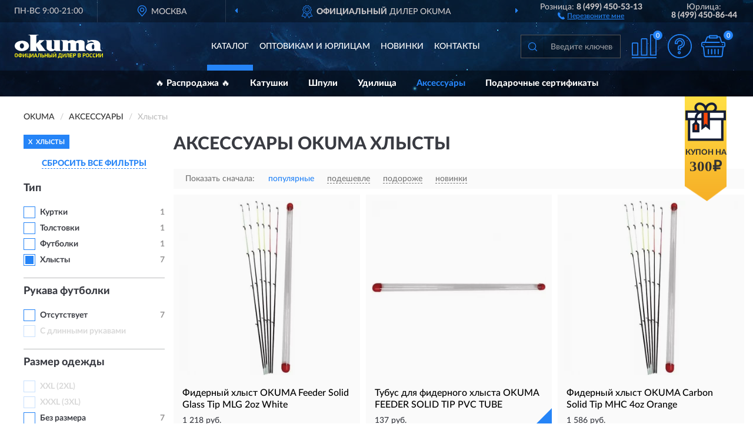

--- FILE ---
content_type: text/html; charset=utf-8
request_url: https://okuma-store.ru/aksessuary/hlysty/
body_size: 8698
content:
<!DOCTYPE html>
<html dir="ltr" lang="ru">
<head>
<meta charset="UTF-8" />
<meta name="viewport" content="width=device-width, initial-scale=1, shrink-to-fit=no" />
<base href="https://okuma-store.ru/" />
<link rel="preload" href="catalog/view/fonts/Lato-Medium.woff2" as="font" type="font/woff2" crossorigin="anonymous" />
<link rel="preload" href="catalog/view/fonts/Lato-Heavy.woff2" as="font" type="font/woff2" crossorigin="anonymous" />
<link rel="preload" href="catalog/view/fonts/Lato-Bold.woff2" as="font" type="font/woff2" crossorigin="anonymous" />
<link rel="preload" href="catalog/view/fonts/font-awesome/fonts/fontawesome-webfont.woff2" as="font" type="font/woff2" crossorigin="anonymous" />
<link rel="preload" href="catalog/view/javascript/jquery/jquery.min.js" as="script" type="text/javascript" />
<link rel="preload" href="catalog/view/theme/coloring/assets/bootstrap/css/bootstrap.min.css" as="style" type="text/css" />
<link rel="preload" href="catalog/view/theme/coloring/stylesheet/style.css?ver=68" as="style" type="text/css" />
<title>Аксессуары OKUMA Хлысты. Официальный Сайт OKUMA в России.</title>
<meta name="description" content="Купить ✅ аксессуары OKUMA (OKUMA) Хлысты ❤️ по низкой цене можно на ❗ Официальном Сайте OKUMA с доставкой ✈️ по всей России." /><meta name="yandex-verification" content="c78c7d1459a21da0" /><meta http-equiv="X-UA-Compatible" content="IE=edge">
<link rel="apple-touch-icon" sizes="76x76" href="favicon-76x76.png" />
<link rel="apple-touch-icon" sizes="192x192" href="favicon-192x192.png" />
<link rel="icon" type="image/png" sizes="192x192" href="favicon-192x192.png" />
<meta name="msapplication-config" content="browserconfig.xml" />
<meta name="theme-color" content="#FFFFFF" />
<link href="https://okuma-store.ru/aksessuary/hlysty/" rel="canonical" />
<script src="catalog/view/javascript/jquery/jquery.min.js"></script>
<link href="catalog/view/theme/coloring/assets/bootstrap/css/bootstrap.min.css" rel="stylesheet" type="text/css" />
<link href="catalog/view/theme/coloring/stylesheet/style.css?ver=68" rel="stylesheet" type="text/css" />
<link href="catalog/view/theme/coloring/stylesheet/acupon.css?ver=68" type="text/css" rel="stylesheet" media="screen" />
</head>
<body class="product-category category-4">
<header class="nobg">
		<div class="top-menu-bgr-box msk">
		<div class="container">
			<div class="row">
				<div class="working_time col-xs-6 col-sm-3 col-md-3 col-lg-2 text-center">
					<div class="rezim">ПН-ВС 9:00-21:00</div>
				</div>
				<div class="current-city-holder col-xs-6 col-sm-3 col-md-3 col-lg-2 text-center">
					<button type="button" class="btn btn-link current-city"><i></i><span>Москва</span></button>
					<div class="check-city-block">
						<p class="title">Ваш город - <span>Москва</span></p>
						<div class="check-city-button-holder">
							<button class="btn yes-button">Да</button>
							<button class="btn no-button" data-toggle="modal" data-target="#userCity">Выбрать другой город</button>
						</div>
						<p class="check-city-notification">От выбраного города зависят сроки доставки</p>
					</div>	
				</div>
				<div class="top-advantage col-xs-12 text-center msk">
					<div class="advantage" id="advantage_carousel">
						<div class="advantage-block"><span><b>Официальный</b> дилер Okuma</span></div>
						<div class="advantage-block"><span><b>Доставим</b> по всей России</span></div>						<div class="advantage-block"><span>Бренд родом <b>из Тайваня</b></span></div>					</div>
				</div>
								<div class="header_address col-lg-3 text-center">
					<div class="address">м. Таганская, ул. Большие Каменщики,<br>д. 6, стр. 1<div class="findus"><a href="https://okuma-store.ru/contacts"><i></i><span>Как нас найти</span></a></div></div>
				</div>
				<div class="header_phone fl_phone col-xs-6 col-sm-3 col-md-3 col-lg-2 text-center">
					<div class="tel">Розница: <b>8 (499) 450-53-13</b></div>
					<div class="call"><a role="button" class="callme"><i></i><span>Перезвоните мне</span></a></div>
				</div>
				<div class="header_phone ul_phone col-xs-6 col-sm-3 col-md-3 col-lg-2 text-center">
					<div class="tel">Юрлица: <b>8 (499) 450-86-44</b></div>
				</div>
							</div>
		</div>
	</div>
			<div class="header-bgr-box nobg">
		<div class="container">
									<div class="row">
				<div class="logo-block col-md-3 col-sm-12 col-xs-12">
					<div id="logo">
					  					  							<a href="https://okuma-store.ru/"><img src="/image/catalog/logo.svg" width="150" height="42" title="Okuma-Store.ru" alt="Okuma-Store.ru" class="img-responsive" /></a>
											  					</div>
				</div>
				<div class="catalog-block col-md-5 col-xs-12 text-center">
					<div class="catalog-line text-center">
						<div class="catalog-item text-center">
							<a role="button" onclick="getcatalog();" class="catalog-url">Каталог</a>
						</div>
						<div class="catalog-item text-center">
							<a href="https://okuma-store.ru/contacts-opt" class="opt-url">Оптовикам и юрлицам</a>						</div>
						<div class="catalog-item text-center">
													<a href="https://okuma-store.ru/novinki" class="novinki-url">Новинки</a>												</div>
						<div class="catalog-item text-center">
							<a href="https://okuma-store.ru/contacts" class="contacts-url">Контакты</a>						</div>
					</div>
				</div>
				<div class="cart-block col-md-2 col-sm-4 col-xs-5 text-center">
					<div class="row">
						<div class="cart-item compare-icon col-xs-4">
							<a rel="nofollow" href="https://okuma-store.ru/compare-products/" class="mcompare"><span id="mcompare-total" class="compare-qty">0</span></a>
						</div>
						<div class="cart-item help-icon col-xs-4">
							<a role="button" class="mhelp dropdown-toggle" data-toggle="dropdown"><span style="font-size:0">Справка</span></a>
							<ul class="help-icon-menu dropdown-menu">
								<li><a href="https://okuma-store.ru/dostavka"><i class="fa fa-circle"></i> Доставка</a></li>
								<li><a href="https://okuma-store.ru/oplata"><i class="fa fa-circle"></i> Оплата</a></li>
								<li><a href="https://okuma-store.ru/vozvrat"><i class="fa fa-circle"></i> Возврат</a></li>
							</ul>
						</div>
						<div class="cart-item cart-icon col-xs-4">
							<a rel="nofollow" href="/simplecheckout/" class="mcart"><span id="mcart-total" class="cart-qty">0</span></a>
						</div>
					</div>
				</div>
				<div class="search-block col-md-2 col-sm-8 col-xs-7"><div id="search" class="input-group">
	<span class="input-group-btn"><button type="button" class="btn" id="search-button"><span style="display:block;font-size:0">Поиск</span></button></span>
	<input type="text" name="search" value="" placeholder="Введите ключевое слово" class="form-control" />
</div></div>
			</div>
					</div>
	</div>
			<div class="menu-top-box">
		<div class="container">
			<div id="menu-list-top">
											<div class="menu-item">
					<a href="https://okuma-store.ru/rasprodazha/">🔥 Распродажа 🔥</a>				</div>
								<div class="menu-item">
					<a href="https://okuma-store.ru/katushki/">Катушки</a>				</div>
								<div class="menu-item">
					<a href="https://okuma-store.ru/shpuli/">Шпули</a>				</div>
								<div class="menu-item">
					<a href="https://okuma-store.ru/udilischa/">Удилища</a>				</div>
								<div class="menu-item">
					<a href="https://okuma-store.ru/aksessuary/" class="active">Аксессуары</a>				</div>
								<div class="menu-item">
					<a href="https://okuma-store.ru/podarochnye-sertifikaty/">Подарочные сертификаты</a>				</div>
										</div>
						<div class="acupon-block"><!--noindex-->
				<div class="acupon-pic"></div>
				<div class="acupon-info"><div class="acupon-text">Купон на</div><div class="acupon-summ">300₽</div></div><!--/noindex-->
			</div>
					</div>
    </div>
	</header>
<div class="hidden" id="mapdata" data-lat="55.76" data-lon="37.64"></div>
<div class="hidden" id="mapcity" data-text="Москва" data-kladr="7700000000000" data-zip="115172" data-fias="0c5b2444-70a0-4932-980c-b4dc0d3f02b5"></div>
<div class="hidden" id="userip" data-text="18.227.81.66" data-recook="0"></div>
<div class="container category-page">
  <div class="row">
	<div class="breadcrumb-line col-sm-12">
		<ul class="breadcrumb" itemscope="" itemtype="http://schema.org/BreadcrumbList">
											<li itemscope="" itemprop="itemListElement" itemtype="http://schema.org/ListItem"><a itemprop="item" href="https://okuma-store.ru/"><span itemprop="name">OKUMA</span></a><meta itemprop="position" content="1" /></li>
														<li itemscope="" itemprop="itemListElement" itemtype="http://schema.org/ListItem"><a itemprop="item" href="https://okuma-store.ru/aksessuary/"><span itemprop="name">Аксессуары</span></a><meta itemprop="position" content="2" /></li>
														<li itemscope="" itemprop="itemListElement" itemtype="http://schema.org/ListItem" class="active"><span itemprop="name">Хлысты</span><link itemprop="item" href="https://okuma-store.ru/aksessuary/hlysty/" /><meta itemprop="position" content="3" /></li>
							</ul>
	</div>
		<div id="column-left" class="col-md-3 col-sm-4 hidden-xs">
    <div id="panel-filterpro0" class="panel-filterpro">
	<div class="panel panel-default">
		<div class="panel-heading">
						<div class="filterons">
																																												<div class="filteron-item" data-text="fi_1_453"><span>X</span> Хлысты</div>
																																																																															</div>
						<div class="filterclrs">
				<a href="https://okuma-store.ru/aksessuary/" id="clear_filter" rel="nofollow">СБРОСИТЬ ВСЕ ФИЛЬТРЫ</a>
			</div>
					</div>
		<div class="list-group">
			<div class="filter_groups">			<a role="button" class="list-group-item">Тип</a>
		<div class="list-group-item">
														<div class="checkbox">
					<label>						<input id="fi_1_380" name="filterpro[1][]" type="checkbox" data-frl="kurtki/" value="380" />
						<a href="https://okuma-store.ru/aksessuary/kurtki/" rel="nofollow" class="name">Куртки</a><span class="count">1</span>
					</label>
				</div>
																			<div class="checkbox">
					<label>						<input id="fi_1_363" name="filterpro[1][]" type="checkbox" data-frl="tolstovki/" value="363" />
						<a href="https://okuma-store.ru/aksessuary/tolstovki/" rel="nofollow" class="name">Толстовки</a><span class="count">1</span>
					</label>
				</div>
																			<div class="checkbox">
					<label>						<input id="fi_1_365" name="filterpro[1][]" type="checkbox" data-frl="futbolki/" value="365" />
						<a href="https://okuma-store.ru/aksessuary/futbolki/" rel="nofollow" class="name">Футболки</a><span class="count">1</span>
					</label>
				</div>
																			<div class="checkbox selected">
					<label>						<input id="fi_1_453" name="filterpro[1][]" type="checkbox" data-frl="hlysty/" value="453" checked="checked" />
						<a href="https://okuma-store.ru/aksessuary/" class="name">Хлысты</a><span class="count">7</span>
					</label>
				</div>
																</div>
			<a role="button" class="list-group-item">Рукава футболки</a>
		<div class="list-group-item">
														<div class="checkbox">
					<label>						<input id="fi_39_511" name="filterpro[39][]" type="checkbox" data-frl="otsutstvuet/" value="511" />
						<a href="https://okuma-store.ru/aksessuary/otsutstvuet/" rel="nofollow" class="name">Отсутствует</a><span class="count">7</span>
					</label>
				</div>
																			<div class="checkbox rshaded shaded">
					<label>						<input id="fi_39_366" name="filterpro[39][]" type="checkbox" data-frl="s-dlinnymi-rukavami/" value="366" disabled="disabled" />
						<a class="name">С длинными рукавами</a><span class="count"></span>
					</label>
				</div>
																</div>
			<a role="button" class="list-group-item">Размер одежды</a>
		<div class="list-group-item">
														<div class="checkbox rshaded shaded">
					<label>						<input id="fi_40_372" name="filterpro[40][]" type="checkbox" data-frl="xxl-2xl/" value="372" disabled="disabled" />
						<a class="name">XXL (2XL)</a><span class="count"></span>
					</label>
				</div>
																			<div class="checkbox rshaded shaded">
					<label>						<input id="fi_40_373" name="filterpro[40][]" type="checkbox" data-frl="xxxl-3xl/" value="373" disabled="disabled" />
						<a class="name">XXXL (3XL)</a><span class="count"></span>
					</label>
				</div>
																			<div class="checkbox">
					<label>						<input id="fi_40_512" name="filterpro[40][]" type="checkbox" data-frl="bez-razmera/" value="512" />
						<a href="https://okuma-store.ru/aksessuary/bez-razmera/" rel="nofollow" class="name">Без размера</a><span class="count">7</span>
					</label>
				</div>
																</div>
	</div>		</div>
		<div style="display: none">
			<input type="hidden" name="page" value="1" />
			<input type="hidden" name="sort" value="" />
			<input type="hidden" name="order" value="" />
			<input type="hidden" name="limit" value="" />
			<input type="hidden" name="path" value="4" />
			<input type="hidden" name="route" value="product/category" />
			<input type="hidden" name="category_id" value="4" />
			<input type="hidden" name="manufacturer_id" value="0" />
			<input type="hidden" name="filter_reviews" value="0" />
			<input type="hidden" id="gourl" value="https://okuma-store.ru/aksessuary/hlysty/" />
		</div>
		<div id="selffilter" class="hidden"><div class="selffilter-group">Выбрано фильтров: <span></span></div><a role="button" onclick="goffilter();" class="btn btn-primary btn-sm">Показать</a></div>
	</div>
<script>
$(document).ready(function () {
	var goftimer = null;
	var pnfiltr = $('#panel-filterpro0');
	
	$(pnfiltr).on('click','.filteron-item',function(){
		let filin = $(this).data('text');
		$('#' + filin).prop('checked', false).removeAttr('checked');
		let fhref = $('#' + filin).next('a').attr('href');
		window.location.href = fhref;
	});
	
	$(pnfiltr).on('click','input[type="checkbox"]',function(){
		clearTimeout(goftimer);let fref = $('#gourl').attr('value');let frl = '/'+ $(this).data('frl');let fptop = ($(this).offset().top - $('.panel-filterpro').offset().top - 12);
		if ($('#selffilter').hasClass('mobile')) {fptop = (fptop + 9);}
		if ($(this).prop('checked')) {$(this).attr('checked', 'checked');fref += $(this).data('frl');} else {$(this).removeAttr('checked');fref = fref.replace(frl, '/');}
		$('#selffilter').animate({top:fptop}).removeClass('hidden');
		goftimer = setTimeout(function() {$('#selffilter').addClass('hidden');}, 5000);
		let ckcnt = $('.panel-filterpro .checkbox input[checked="checked"]').length;
		$('#selffilter span').text(ckcnt);$('#gourl').attr('value', fref);
	});
	
	$(pnfiltr).on('click','.checkbox:not(.shaded) a.name',function(e){
		e.preventDefault();$(pnfiltr).fadeTo('fast',.6);
		let fhref = $(this).attr('href');fsort = $(pnfiltr).find("input[name='sort']");forder = $(pnfiltr).find("input[name='order']");
		if (fsort.val() && forder.val()) {fhref += '?sort=' + fsort.val() + '&order=' + forder.val();}
		window.location.href = fhref;return false;
	});
	
	$(pnfiltr).on('click','.checkbox.shaded:not(.selected) a.name',function(){return false;});
	$('#selffilter').hover(function() {clearTimeout(goftimer);},function() {goftimer = setTimeout(function() {$('#selffilter').addClass('hidden');}, 3000);});
	
	$(pnfiltr).on('click','.showalls',function(){$(this).addClass('hidden');$(this).parent().find('.hidealls').removeClass('hidden');var felems = $(this).parent().parent().find('.checkbox.noshow');$(felems).each(function(index, element) {setTimeout(function() {$(element).removeClass('hidden');}, (index * 30));});});
	$(pnfiltr).on('click','.hidealls',function(){$(this).addClass('hidden');$(this).parent().find('.showalls').removeClass('hidden');var felems = $(this).parent().parent().find('.checkbox.noshow');$($(felems).get().reverse()).each(function(index, element) {setTimeout(function() {$(element).addClass('hidden');}, (index * 20));});});
});
</script>
</div>
  </div>
			                    <div id="content" class="category-content col-sm-8 col-md-9">
	<h1>Аксессуары OKUMA Хлысты </h1>
		<div class="content-top-box row"></div>
    <!--noindex-->
				<div class="sort-box row">
			<div class="sort-line col-sm-12">
				<div class="sort-block">
					<form class="form-inline">
						<div class="form-group">
							<label style="">Показать сначала:</label>
														<a href="https://okuma-store.ru/aksessuary/hlysty/?sort=p.phit&amp;order=DESC" class="btn btn-link active" rel="nofollow"><span>популярные</span></a>
														<a href="https://okuma-store.ru/aksessuary/hlysty/?sort=p.price&amp;order=ASC" class="btn btn-link" rel="nofollow"><span>подешевле</span></a>
														<a href="https://okuma-store.ru/aksessuary/hlysty/?sort=p.price&amp;order=DESC" class="btn btn-link" rel="nofollow"><span>подороже</span></a>
														<a href="https://okuma-store.ru/aksessuary/hlysty/?sort=p.date_added&amp;order=DESC" class="btn btn-link" rel="nofollow"><span>новинки</span></a>
													</div>
					</form>
				</div>
			</div>
		</div>
				<!--/noindex-->
		<div id="filterpro-container" class="row cat-row" itemtype="http://schema.org/ItemList" itemscope>
			<link itemprop="url" href="https://okuma-store.ru/aksessuary/hlysty/" />
									<div class="product-layout product-grid col-lg-4 col-xs-6" itemprop="itemListElement" itemtype="http://schema.org/ListItem" itemscope>
				<meta itemprop="position" content="1">
				<div class="product-thumb thumbnail" itemprop="item" itemtype="http://schema.org/Product" itemscope>
				<div class="image">
					<a href="https://okuma-store.ru/fidernyj-xlyst-okuma-feeder-solid-glass-tip-mlg-2oz-white" id="product_987"><img src="https://okuma-store.ru/image/cache/catalog/Produkts/fidernyy-hlyst-okuma-feeder-solid-glass-tip-mlg-2oz-white-feeder_solid_tip_mlg-345x345.webp" width="345" height="345" alt="Фидерный хлыст OKUMA Feeder Solid Glass Tip MLG 2oz White" title="Фидерный хлыст OKUMA Feeder Solid Glass Tip MLG 2oz White" class="img-responsive center-block" /></a>
														</div>
				<div class="caption">
					<div class="h4"><a href="https://okuma-store.ru/fidernyj-xlyst-okuma-feeder-solid-glass-tip-mlg-2oz-white"><span itemprop="name">Фидерный хлыст OKUMA Feeder Solid Glass Tip MLG 2oz White</span></a></div>
					<link itemprop="url" href="https://okuma-store.ru/fidernyj-xlyst-okuma-feeder-solid-glass-tip-mlg-2oz-white" />
					<meta itemprop="image" content="https://okuma-store.ru/image/cache/catalog/Produkts/fidernyy-hlyst-okuma-feeder-solid-glass-tip-mlg-2oz-white-feeder_solid_tip_mlg-345x345.webp">
					<div itemprop="brand" itemtype="https://schema.org/Brand" itemscope><meta itemprop="name" content="OKUMA"></div>
					<meta itemprop="sku" content="Feeder_Solid_Tip_MLG">
					<meta itemprop="mpn" content="Feeder_Solid_Tip_MLG">
					<meta itemprop="description" content="Фидерный хлыст OKUMA Feeder Solid Glass Tip MLG 2oz White Хлысты, Отсутствует, Без размера">
					<div class="pricerate">
						<div class="priceline">
													<span class="price" itemprop="offers" itemtype="http://schema.org/Offer" itemscope>
							  								<span class="price-new">1 218 руб.</span>
								<meta itemprop="price" content="1218">
							  								<meta itemprop="priceCurrency" content="RUB">
								<meta itemprop="priceValidUntil" content="2026-01-22">
								<link itemprop="url" href="https://okuma-store.ru/fidernyj-xlyst-okuma-feeder-solid-glass-tip-mlg-2oz-white" />
								<meta itemprop="seller" content="Okuma-Store.ru">
								<meta itemprop="itemCondition" content="http://schema.org/NewCondition">
								<meta itemprop="availability" content="http://schema.org/InStock">
															</span>
																			<span class="rating"></span>
												</div>
						<div class="catsize">
												</div>
												<div class="catattr">
												</div>
												<div class="buttonline">
													<a href="https://okuma-store.ru/fidernyj-xlyst-okuma-feeder-solid-glass-tip-mlg-2oz-white" class="btn btn-primary btn-sm btn-addtocart">КУПИТЬ</a>
							<a id="compare_987" role="button" onclick="compare.add('987');" title="Сравнить" class="btn btn-primary btn-sm btn-compare">&nbsp;</a>
												</div>
					</div>
				</div>
								</div>
			</div>
												<div class="product-layout product-grid col-lg-4 col-xs-6" itemprop="itemListElement" itemtype="http://schema.org/ListItem" itemscope>
				<meta itemprop="position" content="2">
				<div class="product-thumb thumbnail" itemprop="item" itemtype="http://schema.org/Product" itemscope>
				<div class="image">
					<a href="https://okuma-store.ru/tubus-dlja-fidernogo-xlysta-okuma-feeder-solid-tip-pvc-tube" id="product_992"><img src="https://okuma-store.ru/image/cache/catalog/Produkts/tubus-dlya-fidernogo-hlysta-okuma-feeder-solid-tip-pvc-tube-feeder_tip_pvc_tube-345x345.webp" width="345" height="345" alt="Тубус для фидерного хлыста OKUMA FEEDER SOLID TIP PVC TUBE" title="Тубус для фидерного хлыста OKUMA FEEDER SOLID TIP PVC TUBE" class="img-responsive center-block" /></a>
														</div>
				<div class="caption">
					<div class="h4"><a href="https://okuma-store.ru/tubus-dlja-fidernogo-xlysta-okuma-feeder-solid-tip-pvc-tube"><span itemprop="name">Тубус для фидерного хлыста OKUMA FEEDER SOLID TIP PVC TUBE</span></a></div>
					<link itemprop="url" href="https://okuma-store.ru/tubus-dlja-fidernogo-xlysta-okuma-feeder-solid-tip-pvc-tube" />
					<meta itemprop="image" content="https://okuma-store.ru/image/cache/catalog/Produkts/tubus-dlya-fidernogo-hlysta-okuma-feeder-solid-tip-pvc-tube-feeder_tip_pvc_tube-345x345.webp">
					<div itemprop="brand" itemtype="https://schema.org/Brand" itemscope><meta itemprop="name" content="OKUMA"></div>
					<meta itemprop="sku" content="Feeder_Tip_PVC_tube">
					<meta itemprop="mpn" content="Feeder_Tip_PVC_tube">
					<meta itemprop="description" content="Тубус для фидерного хлыста OKUMA FEEDER SOLID TIP PVC TUBE Хлысты, Отсутствует, Без размера">
					<div class="pricerate">
						<div class="priceline">
													<span class="price" itemprop="offers" itemtype="http://schema.org/Offer" itemscope>
							  								<span class="price-new">137 руб.</span>
								<meta itemprop="price" content="137">
							  								<meta itemprop="priceCurrency" content="RUB">
								<meta itemprop="priceValidUntil" content="2026-01-22">
								<link itemprop="url" href="https://okuma-store.ru/tubus-dlja-fidernogo-xlysta-okuma-feeder-solid-tip-pvc-tube" />
								<meta itemprop="seller" content="Okuma-Store.ru">
								<meta itemprop="itemCondition" content="http://schema.org/NewCondition">
								<meta itemprop="availability" content="http://schema.org/InStock">
															</span>
																			<span class="rating"></span>
												</div>
						<div class="catsize">
												</div>
												<div class="catattr">
												</div>
												<div class="buttonline">
													<a href="https://okuma-store.ru/tubus-dlja-fidernogo-xlysta-okuma-feeder-solid-tip-pvc-tube" class="btn btn-primary btn-sm btn-addtocart">КУПИТЬ</a>
							<a id="compare_992" role="button" onclick="compare.add('992');" title="Сравнить" class="btn btn-primary btn-sm btn-compare">&nbsp;</a>
												</div>
					</div>
				</div>
								<div class="bmarker">
					<div class="marker-fon hit-fon"></div>
					<div class="marker-text hit-text">- ХИТ -<div>продаж</div></div>									</div>
								</div>
			</div>
												<div class="product-layout product-grid col-lg-4 col-xs-6" itemprop="itemListElement" itemtype="http://schema.org/ListItem" itemscope>
				<meta itemprop="position" content="3">
				<div class="product-thumb thumbnail" itemprop="item" itemtype="http://schema.org/Product" itemscope>
				<div class="image">
					<a href="https://okuma-store.ru/fidernyj-xlyst-okuma-carbon-solid-tip-mhc-4oz-orange" id="product_990"><img src="https://okuma-store.ru/image/cache/catalog/Produkts/fidernyy-hlyst-okuma-carbon-solid-tip-mhc-4oz-orange-feeder_solid_tip_mhc-345x345.webp" width="345" height="345" alt="Фидерный хлыст OKUMA Carbon Solid Tip MHC 4oz Orange" title="Фидерный хлыст OKUMA Carbon Solid Tip MHC 4oz Orange" class="img-responsive center-block" /></a>
														</div>
				<div class="caption">
					<div class="h4"><a href="https://okuma-store.ru/fidernyj-xlyst-okuma-carbon-solid-tip-mhc-4oz-orange"><span itemprop="name">Фидерный хлыст OKUMA Carbon Solid Tip MHC 4oz Orange</span></a></div>
					<link itemprop="url" href="https://okuma-store.ru/fidernyj-xlyst-okuma-carbon-solid-tip-mhc-4oz-orange" />
					<meta itemprop="image" content="https://okuma-store.ru/image/cache/catalog/Produkts/fidernyy-hlyst-okuma-carbon-solid-tip-mhc-4oz-orange-feeder_solid_tip_mhc-345x345.webp">
					<div itemprop="brand" itemtype="https://schema.org/Brand" itemscope><meta itemprop="name" content="OKUMA"></div>
					<meta itemprop="sku" content="Feeder_Solid_Tip_MHC">
					<meta itemprop="mpn" content="Feeder_Solid_Tip_MHC">
					<meta itemprop="description" content="Фидерный хлыст OKUMA Carbon Solid Tip MHC 4oz Orange Хлысты, Отсутствует, Без размера">
					<div class="pricerate">
						<div class="priceline">
													<span class="price" itemprop="offers" itemtype="http://schema.org/Offer" itemscope>
							  								<span class="price-new">1 586 руб.</span>
								<meta itemprop="price" content="1586">
							  								<meta itemprop="priceCurrency" content="RUB">
								<meta itemprop="priceValidUntil" content="2026-01-22">
								<link itemprop="url" href="https://okuma-store.ru/fidernyj-xlyst-okuma-carbon-solid-tip-mhc-4oz-orange" />
								<meta itemprop="seller" content="Okuma-Store.ru">
								<meta itemprop="itemCondition" content="http://schema.org/NewCondition">
								<meta itemprop="availability" content="http://schema.org/InStock">
															</span>
																			<span class="rating"></span>
												</div>
						<div class="catsize">
												</div>
												<div class="catattr">
												</div>
												<div class="buttonline">
													<a href="https://okuma-store.ru/fidernyj-xlyst-okuma-carbon-solid-tip-mhc-4oz-orange" class="btn btn-primary btn-sm btn-addtocart">КУПИТЬ</a>
							<a id="compare_990" role="button" onclick="compare.add('990');" title="Сравнить" class="btn btn-primary btn-sm btn-compare">&nbsp;</a>
												</div>
					</div>
				</div>
								</div>
			</div>
												<div class="product-layout product-grid col-lg-4 col-xs-6" itemprop="itemListElement" itemtype="http://schema.org/ListItem" itemscope>
				<meta itemprop="position" content="4">
				<div class="product-thumb thumbnail" itemprop="item" itemtype="http://schema.org/Product" itemscope>
				<div class="image">
					<a href="https://okuma-store.ru/fidernyj-xlyst-okuma-feeder-carbon-solid-tip-hc-5oz-red" id="product_991"><img src="https://okuma-store.ru/image/cache/catalog/Produkts/fidernyy-hlyst-okuma-feeder-carbon-solid-tip-hc-5oz-red-feeder_solid_tip_hc-345x345.webp" width="345" height="345" alt="Фидерный хлыст OKUMA Feeder Carbon Solid Tip HC 5oz Red" title="Фидерный хлыст OKUMA Feeder Carbon Solid Tip HC 5oz Red" class="img-responsive center-block" /></a>
														</div>
				<div class="caption">
					<div class="h4"><a href="https://okuma-store.ru/fidernyj-xlyst-okuma-feeder-carbon-solid-tip-hc-5oz-red"><span itemprop="name">Фидерный хлыст OKUMA Feeder Carbon Solid Tip HC 5oz Red</span></a></div>
					<link itemprop="url" href="https://okuma-store.ru/fidernyj-xlyst-okuma-feeder-carbon-solid-tip-hc-5oz-red" />
					<meta itemprop="image" content="https://okuma-store.ru/image/cache/catalog/Produkts/fidernyy-hlyst-okuma-feeder-carbon-solid-tip-hc-5oz-red-feeder_solid_tip_hc-345x345.webp">
					<div itemprop="brand" itemtype="https://schema.org/Brand" itemscope><meta itemprop="name" content="OKUMA"></div>
					<meta itemprop="sku" content="Feeder_Solid_Tip_HC">
					<meta itemprop="mpn" content="Feeder_Solid_Tip_HC">
					<meta itemprop="description" content="Фидерный хлыст OKUMA Feeder Carbon Solid Tip HC 5oz Red Хлысты, Отсутствует, Без размера">
					<div class="pricerate">
						<div class="priceline">
													<span class="price" itemprop="offers" itemtype="http://schema.org/Offer" itemscope>
							  								<span class="price-new">1 586 руб.</span>
								<meta itemprop="price" content="1586">
							  								<meta itemprop="priceCurrency" content="RUB">
								<meta itemprop="priceValidUntil" content="2026-01-22">
								<link itemprop="url" href="https://okuma-store.ru/fidernyj-xlyst-okuma-feeder-carbon-solid-tip-hc-5oz-red" />
								<meta itemprop="seller" content="Okuma-Store.ru">
								<meta itemprop="itemCondition" content="http://schema.org/NewCondition">
								<meta itemprop="availability" content="http://schema.org/InStock">
															</span>
																			<span class="rating"></span>
												</div>
						<div class="catsize">
												</div>
												<div class="catattr">
												</div>
												<div class="buttonline">
													<a href="https://okuma-store.ru/fidernyj-xlyst-okuma-feeder-carbon-solid-tip-hc-5oz-red" class="btn btn-primary btn-sm btn-addtocart">КУПИТЬ</a>
							<a id="compare_991" role="button" onclick="compare.add('991');" title="Сравнить" class="btn btn-primary btn-sm btn-compare">&nbsp;</a>
												</div>
					</div>
				</div>
								</div>
			</div>
												<div class="product-layout product-grid col-lg-4 col-xs-6" itemprop="itemListElement" itemtype="http://schema.org/ListItem" itemscope>
				<meta itemprop="position" content="5">
				<div class="product-thumb thumbnail" itemprop="item" itemtype="http://schema.org/Product" itemscope>
				<div class="image">
					<a href="https://okuma-store.ru/fidernyj-xlyst-okuma-feeder-carbon-solid-tip-mc-3oz-yellow" id="product_989"><img src="https://okuma-store.ru/image/cache/placeholder-345x345.webp" data-src="https://okuma-store.ru/image/cache/catalog/Produkts/fidernyy-hlyst-okuma-feeder-carbon-solid-tip-mc-3oz-yellow-feeder_solid_tip_mc-345x345.webp" width="345" height="345" alt="Фидерный хлыст OKUMA Feeder Carbon Solid Tip MC 3oz Yellow" title="Фидерный хлыст OKUMA Feeder Carbon Solid Tip MC 3oz Yellow" class="img-responsive center-block" /></a>
														</div>
				<div class="caption">
					<div class="h4"><a href="https://okuma-store.ru/fidernyj-xlyst-okuma-feeder-carbon-solid-tip-mc-3oz-yellow"><span itemprop="name">Фидерный хлыст OKUMA Feeder Carbon Solid Tip MC 3oz Yellow</span></a></div>
					<link itemprop="url" href="https://okuma-store.ru/fidernyj-xlyst-okuma-feeder-carbon-solid-tip-mc-3oz-yellow" />
					<meta itemprop="image" content="https://okuma-store.ru/image/cache/catalog/Produkts/fidernyy-hlyst-okuma-feeder-carbon-solid-tip-mc-3oz-yellow-feeder_solid_tip_mc-345x345.webp">
					<div itemprop="brand" itemtype="https://schema.org/Brand" itemscope><meta itemprop="name" content="OKUMA"></div>
					<meta itemprop="sku" content="Feeder_Solid_Tip_MC">
					<meta itemprop="mpn" content="Feeder_Solid_Tip_MC">
					<meta itemprop="description" content="Фидерный хлыст OKUMA Feeder Carbon Solid Tip MC 3oz Yellow Хлысты, Отсутствует, Без размера">
					<div class="pricerate">
						<div class="priceline">
													<span class="price" itemprop="offers" itemtype="http://schema.org/Offer" itemscope>
							  								<span class="price-new">1 586 руб.</span>
								<meta itemprop="price" content="1586">
							  								<meta itemprop="priceCurrency" content="RUB">
								<meta itemprop="priceValidUntil" content="2026-01-22">
								<link itemprop="url" href="https://okuma-store.ru/fidernyj-xlyst-okuma-feeder-carbon-solid-tip-mc-3oz-yellow" />
								<meta itemprop="seller" content="Okuma-Store.ru">
								<meta itemprop="itemCondition" content="http://schema.org/NewCondition">
								<meta itemprop="availability" content="http://schema.org/InStock">
															</span>
																			<span class="rating"></span>
												</div>
						<div class="catsize">
												</div>
												<div class="catattr">
												</div>
												<div class="buttonline">
													<a href="https://okuma-store.ru/fidernyj-xlyst-okuma-feeder-carbon-solid-tip-mc-3oz-yellow" class="btn btn-primary btn-sm btn-addtocart">КУПИТЬ</a>
							<a id="compare_989" role="button" onclick="compare.add('989');" title="Сравнить" class="btn btn-primary btn-sm btn-compare">&nbsp;</a>
												</div>
					</div>
				</div>
								</div>
			</div>
												<div class="product-layout product-grid col-lg-4 col-xs-6" itemprop="itemListElement" itemtype="http://schema.org/ListItem" itemscope>
				<meta itemprop="position" content="6">
				<div class="product-thumb thumbnail" itemprop="item" itemtype="http://schema.org/Product" itemscope>
				<div class="image">
					<a href="https://okuma-store.ru/fidernyj-xlyst-okuma-feeder-glass-solid-tip-mg-3oz-yellow" id="product_988"><img src="https://okuma-store.ru/image/cache/placeholder-345x345.webp" data-src="https://okuma-store.ru/image/cache/catalog/Produkts/fidernyy-hlyst-okuma-feeder-glass-solid-tip-mg-3oz-yellow-feeder_solid_tip_mg-345x345.webp" width="345" height="345" alt="Фидерный хлыст OKUMA Feeder Glass Solid Tip MG 3oz Yellow" title="Фидерный хлыст OKUMA Feeder Glass Solid Tip MG 3oz Yellow" class="img-responsive center-block" /></a>
														</div>
				<div class="caption">
					<div class="h4"><a href="https://okuma-store.ru/fidernyj-xlyst-okuma-feeder-glass-solid-tip-mg-3oz-yellow"><span itemprop="name">Фидерный хлыст OKUMA Feeder Glass Solid Tip MG 3oz Yellow</span></a></div>
					<link itemprop="url" href="https://okuma-store.ru/fidernyj-xlyst-okuma-feeder-glass-solid-tip-mg-3oz-yellow" />
					<meta itemprop="image" content="https://okuma-store.ru/image/cache/catalog/Produkts/fidernyy-hlyst-okuma-feeder-glass-solid-tip-mg-3oz-yellow-feeder_solid_tip_mg-345x345.webp">
					<div itemprop="brand" itemtype="https://schema.org/Brand" itemscope><meta itemprop="name" content="OKUMA"></div>
					<meta itemprop="sku" content="Feeder_Solid_Tip_MG">
					<meta itemprop="mpn" content="Feeder_Solid_Tip_MG">
					<meta itemprop="description" content="Фидерный хлыст OKUMA Feeder Glass Solid Tip MG 3oz Yellow Хлысты, Отсутствует, Без размера">
					<div class="pricerate">
						<div class="priceline">
													<span class="price" itemprop="offers" itemtype="http://schema.org/Offer" itemscope>
							  								<span class="price-new">1 218 руб.</span>
								<meta itemprop="price" content="1218">
							  								<meta itemprop="priceCurrency" content="RUB">
								<meta itemprop="priceValidUntil" content="2026-01-22">
								<link itemprop="url" href="https://okuma-store.ru/fidernyj-xlyst-okuma-feeder-glass-solid-tip-mg-3oz-yellow" />
								<meta itemprop="seller" content="Okuma-Store.ru">
								<meta itemprop="itemCondition" content="http://schema.org/NewCondition">
								<meta itemprop="availability" content="http://schema.org/InStock">
															</span>
																			<span class="rating"></span>
												</div>
						<div class="catsize">
												</div>
												<div class="catattr">
												</div>
												<div class="buttonline">
													<a href="https://okuma-store.ru/fidernyj-xlyst-okuma-feeder-glass-solid-tip-mg-3oz-yellow" class="btn btn-primary btn-sm btn-addtocart">КУПИТЬ</a>
							<a id="compare_988" role="button" onclick="compare.add('988');" title="Сравнить" class="btn btn-primary btn-sm btn-compare">&nbsp;</a>
												</div>
					</div>
				</div>
								</div>
			</div>
												<div class="product-layout product-grid col-lg-4 col-xs-6" itemprop="itemListElement" itemtype="http://schema.org/ListItem" itemscope>
				<meta itemprop="position" content="7">
				<div class="product-thumb thumbnail" itemprop="item" itemtype="http://schema.org/Product" itemscope>
				<div class="image">
					<a href="https://okuma-store.ru/fidernyj-xlyst-okuma-feeder-solid-glass-tip-lg-1oz-green" id="product_986"><img src="https://okuma-store.ru/image/cache/placeholder-345x345.webp" data-src="https://okuma-store.ru/image/cache/catalog/Produkts/fidernyy-hlyst-okuma-feeder-solid-glass-tip-lg-1oz-green-feeder_solid_tip_lg-345x345.webp" width="345" height="345" alt="Фидерный хлыст OKUMA Feeder Solid Glass Tip LG 1oz Green" title="Фидерный хлыст OKUMA Feeder Solid Glass Tip LG 1oz Green" class="img-responsive center-block" /></a>
														</div>
				<div class="caption">
					<div class="h4"><a href="https://okuma-store.ru/fidernyj-xlyst-okuma-feeder-solid-glass-tip-lg-1oz-green"><span itemprop="name">Фидерный хлыст OKUMA Feeder Solid Glass Tip LG 1oz Green</span></a></div>
					<link itemprop="url" href="https://okuma-store.ru/fidernyj-xlyst-okuma-feeder-solid-glass-tip-lg-1oz-green" />
					<meta itemprop="image" content="https://okuma-store.ru/image/cache/catalog/Produkts/fidernyy-hlyst-okuma-feeder-solid-glass-tip-lg-1oz-green-feeder_solid_tip_lg-345x345.webp">
					<div itemprop="brand" itemtype="https://schema.org/Brand" itemscope><meta itemprop="name" content="OKUMA"></div>
					<meta itemprop="sku" content="Feeder_Solid_Tip_LG">
					<meta itemprop="mpn" content="Feeder_Solid_Tip_LG">
					<meta itemprop="description" content="Фидерный хлыст OKUMA Feeder Solid Glass Tip LG 1oz Green Хлысты, Отсутствует, Без размера">
					<div class="pricerate">
						<div class="priceline">
													<span class="price" itemprop="offers" itemtype="http://schema.org/Offer" itemscope>
							  								<span class="price-new">1 218 руб.</span>
								<meta itemprop="price" content="1218">
							  								<meta itemprop="priceCurrency" content="RUB">
								<meta itemprop="priceValidUntil" content="2026-01-22">
								<link itemprop="url" href="https://okuma-store.ru/fidernyj-xlyst-okuma-feeder-solid-glass-tip-lg-1oz-green" />
								<meta itemprop="seller" content="Okuma-Store.ru">
								<meta itemprop="itemCondition" content="http://schema.org/NewCondition">
								<meta itemprop="availability" content="http://schema.org/InStock">
															</span>
																			<span class="rating"></span>
												</div>
						<div class="catsize">
												</div>
												<div class="catattr">
												</div>
												<div class="buttonline">
													<a href="https://okuma-store.ru/fidernyj-xlyst-okuma-feeder-solid-glass-tip-lg-1oz-green" class="btn btn-primary btn-sm btn-addtocart">КУПИТЬ</a>
							<a id="compare_986" role="button" onclick="compare.add('986');" title="Сравнить" class="btn btn-primary btn-sm btn-compare">&nbsp;</a>
												</div>
					</div>
				</div>
								</div>
			</div>
									<div class="paginations"><div class="col-sm-12"></div></div>
		</div>
		    </div>
		<div class="description-line col-sm-12 nopagination">
		<div class="well">
										<h2>Аксессуары OKUMA Хлысты можно купить в Москве и с доставкой по всей России.</h2>						<div class="clearfix"></div>
		</div>
	</div>
			    </div>
</div>
<div class="content-bottom-box"></div>
<style>
</style>
<script>
$(document).ready(function() {
sethat();catmyscroll();
document.addEventListener("scroll", catmyscroll, {passive: true});
window.addEventListener("resize", catmyresize, false);
});
</script>
<footer>
<!--noindex-->
	<div class="subscribe-footer nobg">
		<div class="container sub-container">
			<div class="fsubscribe-form">
				<div class="label-title">ПОДПИСКА<wbr> OKUMA</div>
				<div class="label-text">Подпишись, чтобы получать информацию о эксклюзивных предложениях,<br class="visible-sm visible-xs"> поступлениях, событиях и многом другом</div>
				<div class="form-block">
					<form class="form-inline">
					  <div class="form-group">
						<input type="email" id="subemail" name="email" value="" placeholder="Электронная почта" class="form-control" />
						<label style="font-size:0" for="subemail">Электронная почта</label>
					  </div>
					  <a class="btn btn-primary btn-lg btn-subaction" role="button">ПОДПИСАТЬСЯ</a>
					</form>
				</div>
				<div class="form-text">Подписываясь, Вы соглашаетесь с <a href="https://okuma-store.ru/politika-konfidentsialnosti">Политикой Конфиденциальности</a> <br class="visible-sm visible-xs">и <a href="https://okuma-store.ru/terms-customer">Условиями пользования</a> OKUMA</div>
			</div>
		</div>
	</div>
<!--/noindex-->
	<div class="footer-container">
		<div class="container">
			<div class="row">
				<div class="footer-blocks col-md-12 col-xs-12">
					<div class="row">
						<div class="footer-blockl col-md-3 col-sm-6 col-xs-6">
							<div class="footer-logo"><img src="/image/catalog/logob.svg" class="img-responsive" width="150" height="42" alt="logo" /></div>															<div class="footer-phone">8 (499) 450-53-13</div>														<div class="footer-rejim">ПН-ВС 9:00-21:00</div>
						</div>
						<div class="footer-block col-md-3 col-sm-6 col-xs-6">
							<div class="h5"><span>Информация</span></div>
							<ul class="list-unstyled">
								<li><i class="fa fa-circle"></i><a href="https://okuma-store.ru/dostavka">Доставка</a></li>
								<li><i class="fa fa-circle"></i><a href="https://okuma-store.ru/oplata">Оплата</a></li>
								<li><i class="fa fa-circle"></i><a href="https://okuma-store.ru/vozvrat">Возврат товара</a></li>
							</ul>
						</div>
						<div class="clearfix visible-sm visible-xs"></div>
						<div class="footer-block col-md-3 col-sm-6 col-xs-6">
							<div class="h5"><span>Служба поддержки</span></div>
							<ul class="list-unstyled">
								<li><i class="fa fa-circle"></i><a href="https://okuma-store.ru/contacts">Контакты</a></li>
								<li><i class="fa fa-circle"></i><a href="https://okuma-store.ru/sitemap">Карта сайта</a></li><!--noindex-->
								<li><i class="fa fa-circle"></i><a href="https://okuma-store.ru/oferta">Публичная оферта</a></li>
								<li><i class="fa fa-circle"></i><a href="https://okuma-store.ru/terms-customer">Пользовательское соглашение</a></li><!--/noindex-->
							</ul>
						</div>
						<div class="footer-block col-md-3 col-sm-6 col-xs-6">
							<div class="h5"><span>Дополнительно</span></div>
							<ul class="list-unstyled">
								<li><i class="fa fa-circle"></i><a href="https://okuma-store.ru/blog/">Блог</a></li>																<li><i class="fa fa-circle"></i><a href="https://okuma-store.ru/skidki">Скидки</a></li><!--noindex-->
								<li><i class="fa fa-circle"></i><a href="https://okuma-store.ru/politika-konfidentsialnosti">Политика конфиденциальности</a></li><!--/noindex-->
							</ul>
						</div>
					</div>
				</div>
			</div>
		</div>
		<div class="offerts-line">
			<div class="offerts">Вся информация на сайте носит исключительно информационный характер и ни при каких условиях не является публичной офертой, определяемой положениями Статьи 437(2) Гражданского кодекса РФ.</div>
		</div>
	</div>
	<div class="hidden" itemscope itemtype="http://schema.org/Organization">
		<meta itemprop="name" content="Okuma-Store.ru">
		<meta itemprop="legalName" content='Интернет-магазин "OKUMA"'>
		<meta itemprop="address" content="г. Москва, м. Таганская, ул. Большие Каменщики, д. 6, стр. 1">
		<meta itemprop="description" content="Официальный магазин Okuma в России">		<meta itemprop="email" content="order@okuma-store.ru">
		<meta itemprop="telephone" content="8 (499) 450-53-13">		<link itemprop="url" href="https://okuma-store.ru/" />
	</div>
	
	<span id="yandex_tid" class="hidden" data-text="55302013"></span>
	<span id="yandex_tidc" class="hidden" data-text=""></span>
	<span id="yandex_tido" class="hidden" data-text="92325281"></span>
	<span id="ga_tid" class="hidden" data-text=""></span>
	<span id="roi_on" class="hidden" data-text="0"></span>
	<span id="usewebp" class="hidden" data-text="1"></span>
	<span id="subon" class="hidden" data-text="0"></span>
	<span id="acupon" class="hidden" data-text="1"></span>
</footer>
				<span id="scroll-top-button"><i class="fa fa-arrow-circle-up"></i></span>
								<div id="mango_callme" class="mango-callback hidden no-fixedsocial" data-settings='{"type": "", "id": "MTAwMTg3Njk=","autoDial": "0", "lang": "ru-ru", "host":"widgets.mango-office.ru/", "errorMessage": "В данный момент наблюдаются технические проблемы и совершение звонка невозможно"}'></div>
								<script>
function mncript() {
var mngtimer = setTimeout(function() {
let scrm = document.createElement('script');scrm.async = true;scrm.src = 'catalog/view/javascript/mango.js';document.body.append(scrm);
$('#scroll-top-button').addClass('has-mango');
$('#mango_callme').removeClass('hidden');
var ibnpt = 0;var bnpinterval_id = setInterval(function(){
if (ibnpt < 10) {if ($('#mango_callme button.button-widget-open').length) {bnprmresize();clearInterval(bnpinterval_id);}} else {clearInterval(bnpinterval_id);}
ibnpt += 1;}, 1000);}, 5100);}
$(document).ready(function() {window.addEventListener("pageshow", mncript, {once: true});});
</script>
<div class="modal" id="userCity">
<div class="modal-dialog modal-sm"><div class="modal-content"><div class="modal-header"><button type="button" class="close" data-dismiss="modal" aria-hidden="true">&times;</button><div class="modal-title">Укажите Ваш город</div></div>
<div class="modal-body"><input id="cityNameField" type="text" placeholder="Введите город" /></div></div></div></div>
<script src="catalog/view/theme/coloring/assets/bootstrap/js/bootstrap.min.js"></script>
<script src="catalog/view/theme/coloring/assets/common.js?ver=68"></script>
<script src="catalog/view/theme/coloring/assets/owl-carousel/owl.carousel.min.js?ver=68"></script>
<div id="callme_modal" class="modal" tabindex="-1" role="dialog"><div class="modal-dialog modal-sm" role="document"><div class="modal-content"></div></div></div>
<div id="modal-cart" class="modal" tabindex="-1" role="dialog"><div class="modal-dialog" role="document"><div class="modal-content checkout-buy"></div></div></div>
<link href="catalog/view/fonts/font-awesome/css/font-awesome.min.css" rel="stylesheet" type="text/css" />
<link rel="preload" href="catalog/view/javascript/suggestions/suggestions.css" as="style" onload="this.onload=null;this.rel='stylesheet'">
<noscript><link rel="stylesheet" href="catalog/view/javascript/suggestions/suggestions.css"></noscript>
<script async src="catalog/view/javascript/suggestions/jquery.suggestions.min.js"></script>
</body>
</html>

--- FILE ---
content_type: image/svg+xml
request_url: https://okuma-store.ru/image/catalog/logob.svg
body_size: 2733
content:
<?xml version="1.0" encoding="UTF-8"?>
<!DOCTYPE svg PUBLIC "-//W3C//DTD SVG 1.1//EN" "http://www.w3.org/Graphics/SVG/1.1/DTD/svg11.dtd">
<!-- Creator: CorelDRAW X6 -->
<svg xmlns="http://www.w3.org/2000/svg" xml:space="preserve" width="150px" height="42px" version="1.1" style="shape-rendering:geometricPrecision; text-rendering:geometricPrecision; image-rendering:optimizeQuality; fill-rule:evenodd; clip-rule:evenodd"
viewBox="0 0 4603 1225"
 xmlns:xlink="http://www.w3.org/1999/xlink">
 <defs>
  <style type="text/css">
   <![CDATA[
    .fil0 {fill:#555555}
    .fil1 {fill:#2584f7;fill-rule:nonzero}
   ]]>
  </style>
 </defs>
 <g id="Layer_x0020_1">
  <metadata id="CorelCorpID_0Corel-Layer"/>
  <g id="_765073904">
   <path class="fil0" d="M373 315c228,-9 373,123 373,271 0,148 -167,267 -373,267 -206,0 -373,-120 -373,-267 0,-148 144,-262 373,-271zm1 133c65,-1 109,61 109,136 0,75 -49,136 -109,136 -60,0 -105,-61 -105,-136 0,-75 41,-134 105,-136z"/>
   <path class="fil0" d="M811 93l0 686 0 29c0,0 13,29 -113,43l512 0c0,0 -78,-16 -79,-45 -1,-29 0,-199 0,-199l113 197c0,0 18,43 -29,46l469 -1c0,0 -63,-6 -89,-37 -25,-31 -261,-342 -261,-342l189 -164c0,0 25,-19 64,-22l-345 -1c0,0 44,14 30,33l-145 149 0 -400c0,0 -4,-31 87,-48 21,-4 31,-7 55,-17l-575 -1c0,0 20,14 59,21 30,5 56,26 56,39l0 33z"/>
   <path class="fil0" d="M1937 284l-336 0c0,0 63,29 63,67 0,38 -1,330 -1,330 0,0 -5,143 219,181 0,0 109,13 205,-51 0,0 44,42 97,41 53,-1 1600,1 1600,1 0,0 -125,-7 -142,-107l-1 -355c0,0 -10,-108 -196,-113 -187,-5 -254,69 -254,69 0,0 -85,-74 -202,-70 -117,4 -178,44 -193,56 0,0 -40,-47 -91,-47 -51,-1 -321,-1 -321,-1 0,0 109,18 123,107l-1 353c0,0 -12,93 -71,93 -59,0 -75,-69 -76,-94 -1,-25 0,-461 0,-461l-381 1c0,0 82,15 86,66l-1 385c0,0 -36,20 -73,12 0,0 -54,-19 -56,-52l2 -410zm848 182c0,0 14,-40 54,-38 40,3 65,20 69,40 3,20 3,284 3,284 0,0 -12,78 -62,78 0,0 -59,5 -66,-75l-1 -16 0 -24 0 -97 3 -152zm422 -2c0,0 13,-37 57,-38 51,-1 65,20 69,40 3,20 3,284 3,284 0,0 6,81 -60,80 0,0 -61,2 -68,-78l-1 -16 0 -24 0 -97 0 -151z"/>
   <path class="fil0" d="M3800 261l-2 186c0,0 204,-210 348,-3 0,0 -225,-61 -349,53 0,0 -94,74 -85,173 0,0 3,126 177,168 0,0 102,43 263,-30 0,0 20,42 72,42 52,0 379,0 379,0 0,0 -122,-7 -137,-106l-1 -245c0,0 -15,-166 -229,-210 0,0 -184,-40 -335,9 0,0 -49,28 -101,-38zm290 238c14,0 29,6 39,19 19,24 24,67 24,114 0,73 -27,133 -64,133 -37,0 -68,-60 -68,-133 0,-73 29,-133 68,-133z"/>
   <path class="fil1" d="M156 1111c0,10 -3,21 -7,28 -4,9 -10,15 -16,21 -7,6 -15,10 -25,12 -10,3 -21,4 -29,4 -10,0 -21,-1 -29,-4 -10,-3 -18,-7 -25,-12 -7,-6 -12,-12 -16,-21 -4,-9 -7,-18 -7,-28l0 -74c0,-10 3,-21 7,-28 4,-9 10,-15 18,-21 7,-6 15,-10 25,-12 10,-3 19,-4 28,-4 10,0 21,1 28,4 10,3 18,7 25,12 7,6 12,12 18,21 4,9 7,18 7,28l0 74 0 1 1 0 -1 -1zm-40 -66c0,-7 -1,-12 -3,-18 -3,-4 -6,-9 -9,-10 -3,-3 -7,-6 -12,-7 -4,-1 -9,-3 -15,-3 -4,0 -10,1 -15,3 -4,1 -9,3 -12,7 -3,3 -7,7 -9,10 -3,4 -3,10 -3,18l0 60c0,7 1,12 3,18 3,4 6,9 9,12 3,3 7,6 12,7 4,1 9,3 15,3 4,0 10,-1 15,-3 4,-1 9,-3 12,-7 3,-3 7,-7 9,-12 3,-4 3,-10 3,-18l0 -60zm192 -63c10,0 21,3 32,7 10,3 19,9 25,15 7,7 12,15 16,24 4,9 7,19 7,28l0 28c0,10 -3,21 -6,28 -4,9 -10,18 -16,25 -7,7 -15,12 -25,15 -10,4 -21,6 -32,7l0 18 -40 0 0 -18c-12,-1 -24,-3 -32,-7 -10,-4 -19,-9 -25,-15 -7,-7 -12,-15 -16,-24 -4,-9 -6,-19 -6,-28l0 -28c0,-10 3,-21 7,-28 4,-9 10,-16 18,-24 7,-7 15,-12 25,-15 10,-3 21,-6 29,-7l0 -10 40 0 0 10 -1 -1 1 0 -1 -1 0 1zm40 78c0,-12 -3,-24 -10,-29 -7,-7 -18,-10 -28,-12l0 105c12,0 21,-4 28,-10 7,-7 12,-18 12,-28l0 -21 0 -3 -1 0 -1 -1 1 0 0 0zm-121 21c0,7 1,12 3,18 3,6 6,10 9,12 3,3 7,7 12,9 6,3 10,3 15,3l0 -105c-6,0 -10,1 -15,3 -4,3 -9,4 -12,9 -3,3 -7,7 -9,12 -3,6 -3,10 -3,18l0 21 0 -3 0 3 0 0 0 0 0 1 0 0zm314 -37l-21 29c-3,3 -6,9 -9,15 -3,6 -7,10 -10,18 -4,7 -9,12 -12,21 -4,7 -9,12 -12,21 -4,7 -7,12 -10,18 -3,6 -7,10 -9,15l-37 0 0 -202 40 0 0 134 1 0 43 -66 44 -68 37 0 0 202 -40 0 0 -133 -1 0 -3 0 -3 -1 3 0 1 -1 -3 0 0 0zm233 -71l0 168 18 0 0 81 -37 0 0 -46 -136 0 0 -202 40 0 0 167 75 0 0 -167 43 0 -1 0 0 -1 -1 0 -1 0 1 0 0 0zm162 71l-21 29c-3,3 -6,9 -9,15 -3,6 -7,10 -10,18 -4,7 -9,12 -12,21 -4,7 -9,12 -12,21 -4,7 -7,12 -10,18 -3,6 -7,10 -9,15l-37 0 0 -202 40 0 0 134 1 0 43 -66 44 -68 37 0 0 202 -40 0 0 -133 -1 0 -3 0 -3 -1 3 0 1 -1 -3 0 0 0zm189 91l-71 0 -12 43 -43 0 71 -202 43 0 71 202 -44 0 -12 -43 -1 0 -1 0 1 0 -1 0 0 0zm-60 -34l49 0 -7 -27 -16 -53 -1 0 -15 53 -9 28 1 0 0 -1 1 0 -3 0zm198 -91l0 53c0,16 -1,32 -3,46 -3,15 -6,25 -10,37 -6,10 -12,19 -21,25 -9,7 -21,10 -35,12l-9 -32c9,-3 15,-7 21,-10 6,-4 9,-10 12,-16 3,-7 4,-15 6,-25 1,-9 1,-21 1,-32l0 -91 134 0 0 202 -43 0 0 -167 -53 0 3 1 0 1 -1 1 0 1 -1 -6 0 0zm170 131l43 0c9,0 16,-3 21,-7 6,-6 7,-12 7,-21 0,-7 -3,-15 -7,-21 -6,-6 -12,-7 -21,-7l-43 0 0 53 0 1 0 1 0 1 0 -1zm-40 37l0 -202 40 0 0 78 46 0c10,0 19,1 28,4 7,3 15,7 21,12 6,6 10,12 12,21 3,7 4,16 4,25 0,7 -1,15 -3,24 -3,7 -7,15 -10,21 -6,6 -10,10 -21,15 -7,4 -18,6 -28,6l-88 0 -1 -1 1 -1 1 1 -1 -1 0 0zm289 0l0 -86 -75 0 0 86 -40 0 0 -202 40 0 0 81 75 0 0 -81 43 0 0 202 -43 0zm116 -37l43 0c9,0 16,-3 21,-7 6,-6 7,-12 7,-21 0,-7 -3,-15 -7,-21 -6,-6 -12,-7 -21,-7l-43 0 0 53 0 1 0 1 0 1 0 -1zm-40 37l0 -202 40 0 0 78 46 0c10,0 19,1 28,4 7,3 15,7 21,12 6,6 10,12 12,21 3,7 4,16 4,25 0,7 -1,15 -3,24 -3,7 -7,15 -10,21 -6,6 -10,10 -21,15 -7,4 -18,6 -28,6l-88 0 -1 -1 1 -1 1 1 -1 -1 0 0zm209 -202l0 202 -40 0 0 -202 40 0zm156 71l-21 29c-3,3 -6,9 -9,15 -3,6 -7,10 -10,18 -4,7 -9,12 -12,21 -4,7 -9,12 -12,21 -4,7 -7,12 -10,18 -3,6 -7,10 -9,15l-37 0 0 -202 40 0 0 134 1 0 43 -66 44 -68 37 0 0 202 -40 0 0 -133 -1 0 -3 0 -3 -1 3 0 1 -1 -3 0 0 0zm-37 -78c-9,0 -15,-1 -21,-4 -6,-3 -10,-7 -12,-10 -3,-4 -6,-9 -7,-15 -1,-6 -3,-10 -3,-15l28 0c0,3 0,4 1,7 1,3 3,4 3,7 1,3 3,3 6,4 3,1 4,3 7,3 3,0 6,-1 7,-3 3,-1 4,-3 6,-4 1,-3 3,-4 3,-7 1,-3 1,-4 1,-7l28 0c-1,4 -3,9 -3,15 -1,6 -4,10 -7,15 -3,4 -7,7 -12,10 -6,3 -12,4 -21,4l-3 0 -3 0 1 0 -1 0zm189 174c4,-3 9,-7 12,-12 3,-4 6,-10 7,-18 3,-7 3,-15 4,-24 1,-9 3,-21 3,-31l4 -83 137 0c0,28 0,56 0,84 0,28 0,56 0,84l18 0 0 81 -37 0 0 -46 -127 0 0 46 -37 0 0 -81 15 0 1 -1 1 0 -3 0 -1 0 1 0zm66 -133l-3 49c0,9 -1,16 -1,25 -1,7 -1,15 -3,21 -1,7 -3,12 -6,21 -3,7 -6,12 -9,18l81 0 0 -133 -60 0 -1 -1 0 1 0 0 0 0 3 0 0 0zm270 35l-21 29c-3,3 -6,9 -9,15 -3,6 -7,10 -10,18 -4,7 -9,12 -12,21 -4,7 -9,12 -12,21 -4,7 -7,12 -10,18 -3,6 -7,10 -9,15l-37 0 0 -202 40 0 0 134 1 0 43 -66 44 -68 37 0 0 202 -40 0 0 -133 -1 0 -3 0 -3 -1 3 0 1 -1 -3 0 0 0zm137 -35l0 53c0,16 -1,32 -3,46 -3,15 -6,25 -10,37 -6,10 -12,19 -21,25 -9,7 -21,10 -35,12l-9 -32c9,-3 15,-7 21,-10 6,-4 9,-10 12,-16 3,-7 4,-15 6,-25 1,-9 1,-21 1,-32l0 -91 134 0 0 202 -43 0 0 -167 -53 0 3 1 0 1 0 1 0 1 -3 -6 0 0zm131 -37l139 0 0 37 -99 0 0 46 86 0 0 37 -86 0 0 47 99 0 0 37 -139 0 0 -202 0 0 0 0 0 -1 0 1 0 -1 0 0zm209 91l43 0c9,0 16,-3 21,-7 4,-6 7,-12 7,-21 0,-7 -3,-15 -7,-21 -4,-6 -12,-7 -21,-7l-43 0 0 55 1 0 0 1 0 1 -1 -1zm50 -91c10,0 19,3 27,6 7,4 12,9 19,15 4,7 9,12 10,21 3,7 3,15 3,21 0,7 -1,15 -4,24 -3,7 -7,15 -12,21 -6,7 -10,10 -19,15 -7,4 -15,6 -25,6l-49 0 0 77 -40 0 0 -202 91 0 0 -1 -1 -1 0 3 0 0 0 -1 0 0zm307 143c0,9 -1,16 -4,24 -3,7 -7,15 -10,21 -6,6 -10,10 -19,12 -7,3 -15,4 -25,4l-94 0 0 -202 91 0c10,0 19,1 27,4 7,3 12,7 19,12 4,6 9,10 10,18 3,7 3,15 3,21 0,7 -3,15 -7,24 -4,7 -10,15 -19,19 6,3 9,6 12,9 3,3 7,7 9,12 3,4 4,9 6,12 1,4 3,9 3,12l-1 1 0 3 0 -3 -1 -1 3 0 0 0zm-46 -83c0,-7 -3,-12 -7,-18 -4,-4 -10,-6 -21,-6l-43 0 0 46 43 0c9,0 15,-3 21,-6 4,-4 7,-9 7,-15l1 -1 0 1 -1 -1 0 -1 0 1zm3 81c0,-7 -3,-15 -7,-19 -6,-4 -12,-7 -21,-7l-43 0 0 52 44 0c9,0 16,-3 21,-7 4,-4 7,-10 7,-19l0 -1 -1 3zm187 -52l43 0c9,0 16,-3 21,-7 4,-6 7,-12 7,-21 0,-7 -3,-15 -7,-21 -4,-6 -12,-7 -21,-7l-43 0 0 55 1 0 0 1 0 1 -1 -1zm50 -91c10,0 19,3 27,6 7,4 12,9 19,15 4,7 9,12 10,21 3,7 3,15 3,21 0,7 -1,15 -4,24 -3,7 -7,15 -12,21 -6,7 -10,10 -19,15 -7,4 -15,6 -25,6l-49 0 0 77 -40 0 0 -202 91 0 0 -1 -1 -1 0 3 0 0 0 -1 0 0zm233 139c0,10 -3,21 -7,28 -4,9 -10,15 -16,21 -7,6 -15,10 -25,12 -10,3 -21,4 -29,4 -10,0 -21,-1 -29,-4 -10,-3 -18,-7 -25,-12 -7,-6 -12,-12 -16,-21 -4,-9 -7,-18 -7,-28l0 -74c0,-10 3,-21 7,-28 4,-9 10,-15 18,-21 7,-6 15,-10 25,-12 10,-3 19,-4 28,-4 10,0 21,1 28,4 10,3 18,7 25,12 7,6 12,12 18,21 4,9 7,18 7,28l0 74 0 3 1 -1 -1 -1zm-40 -66c0,-7 -1,-12 -3,-18 -3,-4 -6,-9 -9,-10 -3,-3 -7,-6 -12,-7 -4,-1 -9,-3 -15,-3 -4,0 -10,1 -15,3 -4,1 -9,3 -12,7 -3,3 -7,7 -9,10 -3,4 -3,10 -3,18l0 60c0,7 1,12 3,18 3,4 6,9 9,12 3,3 7,6 12,7 4,1 9,3 15,3 4,0 9,-1 15,-3 4,-1 9,-3 12,-7 3,-3 7,-7 9,-12 3,-4 3,-10 3,-18l0 -60zm192 -24c-7,-6 -12,-9 -21,-10 -7,-3 -15,-3 -21,-3 -4,0 -9,1 -12,3 -4,1 -9,3 -12,7 -3,3 -7,7 -9,12 -3,4 -3,10 -3,18l0 60c0,7 1,12 3,18 3,4 6,9 9,10 3,3 7,6 12,7 4,1 9,3 12,3 7,0 15,-1 21,-3 7,-3 15,-6 21,-10l21 31c-7,7 -16,10 -28,15 -10,3 -21,6 -34,6 -10,0 -19,-1 -28,-4 -9,-3 -18,-7 -25,-12 -7,-6 -12,-12 -18,-21 -4,-7 -7,-18 -7,-28l0 -77c0,-10 3,-21 7,-28 4,-7 10,-15 18,-21 7,-6 15,-10 25,-12 9,-3 19,-4 28,-4 12,0 24,1 34,4 10,3 21,7 28,15l-21 32 -1 -1 0 -4 0 3 0 -3 1 -3 0 0zm165 0c-7,-6 -12,-9 -21,-10 -7,-3 -15,-3 -21,-3 -4,0 -9,1 -12,3 -4,1 -9,3 -12,7 -3,3 -7,7 -9,12 -3,4 -3,10 -3,18l0 60c0,7 1,12 3,18 3,4 6,9 9,10 3,3 7,6 12,7 4,1 9,3 12,3 7,0 15,-1 21,-3 7,-3 15,-6 21,-10l21 31c-7,7 -16,10 -28,15 -10,3 -21,6 -34,6 -10,0 -19,-1 -28,-4 -9,-3 -18,-7 -25,-12 -7,-6 -12,-12 -18,-21 -4,-7 -7,-18 -7,-28l0 -77c0,-10 3,-21 7,-28 4,-7 10,-15 18,-21 7,-6 15,-10 25,-12 9,-3 19,-4 28,-4 12,0 24,1 34,4 10,3 21,7 28,15l-21 32 -1 -1 0 -4 0 3 0 -3 1 -3 0 0zm168 21l-21 29c-3,3 -6,9 -9,15 -3,6 -7,10 -10,18 -4,7 -9,12 -12,21 -4,7 -9,12 -12,21 -4,7 -7,12 -10,18 -3,6 -7,10 -9,15l-37 0 0 -202 40 0 0 134 1 0 43 -66 44 -68 37 0 0 202 -40 0 0 -133 -1 0 -3 0 -3 -1 3 0 1 -1 -3 0 0 0zm199 0l-21 29c-3,3 -6,9 -9,15 -3,6 -7,10 -10,18 -4,7 -9,12 -12,21 -4,7 -9,12 -12,21 -4,7 -7,12 -10,18 -3,6 -7,10 -9,15l-37 0 0 -202 40 0 0 134 1 0 43 -66 44 -68 37 0 0 202 -40 0 0 -133 -1 0 -3 0 -3 -1 3 0 0 -1 -1 0 0 0z"/>
  </g>
 </g>
</svg>


--- FILE ---
content_type: image/svg+xml
request_url: https://okuma-store.ru/image/catalog/logo.svg
body_size: 2734
content:
<?xml version="1.0" encoding="UTF-8"?>
<!DOCTYPE svg PUBLIC "-//W3C//DTD SVG 1.1//EN" "http://www.w3.org/Graphics/SVG/1.1/DTD/svg11.dtd">
<!-- Creator: CorelDRAW X6 -->
<svg xmlns="http://www.w3.org/2000/svg" xml:space="preserve" width="150px" height="42px" version="1.1" style="shape-rendering:geometricPrecision; text-rendering:geometricPrecision; image-rendering:optimizeQuality; fill-rule:evenodd; clip-rule:evenodd"
viewBox="0 0 4603 1225"
 xmlns:xlink="http://www.w3.org/1999/xlink">
 <defs>
  <style type="text/css">
   <![CDATA[
    .fil0 {fill:#FEFEFE}
    .fil1 {fill:#FFF212;fill-rule:nonzero}
   ]]>
  </style>
 </defs>
 <g id="Layer_x0020_1">
  <metadata id="CorelCorpID_0Corel-Layer"/>
  <g id="_765073904">
   <path class="fil0" d="M373 315c228,-9 373,123 373,271 0,148 -167,267 -373,267 -206,0 -373,-120 -373,-267 0,-148 144,-262 373,-271zm1 133c65,-1 109,61 109,136 0,75 -49,136 -109,136 -60,0 -105,-61 -105,-136 0,-75 41,-134 105,-136z"/>
   <path class="fil0" d="M811 93l0 686 0 29c0,0 13,29 -113,43l512 0c0,0 -78,-16 -79,-45 -1,-29 0,-199 0,-199l113 197c0,0 18,43 -29,46l469 -1c0,0 -63,-6 -89,-37 -25,-31 -261,-342 -261,-342l189 -164c0,0 25,-19 64,-22l-345 -1c0,0 44,14 30,33l-145 149 0 -400c0,0 -4,-31 87,-48 21,-4 31,-7 55,-17l-575 -1c0,0 20,14 59,21 30,5 56,26 56,39l0 33z"/>
   <path class="fil0" d="M1937 284l-336 0c0,0 63,29 63,67 0,38 -1,330 -1,330 0,0 -5,143 219,181 0,0 109,13 205,-51 0,0 44,42 97,41 53,-1 1600,1 1600,1 0,0 -125,-7 -142,-107l-1 -355c0,0 -10,-108 -196,-113 -187,-5 -254,69 -254,69 0,0 -85,-74 -202,-70 -117,4 -178,44 -193,56 0,0 -40,-47 -91,-47 -51,-1 -321,-1 -321,-1 0,0 109,18 123,107l-1 353c0,0 -12,93 -71,93 -59,0 -75,-69 -76,-94 -1,-25 0,-461 0,-461l-381 1c0,0 82,15 86,66l-1 385c0,0 -36,20 -73,12 0,0 -54,-19 -56,-52l2 -410zm848 182c0,0 14,-40 54,-38 40,3 65,20 69,40 3,20 3,284 3,284 0,0 -12,78 -62,78 0,0 -59,5 -66,-75l-1 -16 0 -24 0 -97 3 -152zm422 -2c0,0 13,-37 57,-38 51,-1 65,20 69,40 3,20 3,284 3,284 0,0 6,81 -60,80 0,0 -61,2 -68,-78l-1 -16 0 -24 0 -97 0 -151z"/>
   <path class="fil0" d="M3800 261l-2 186c0,0 204,-210 348,-3 0,0 -225,-61 -349,53 0,0 -94,74 -85,173 0,0 3,126 177,168 0,0 102,43 263,-30 0,0 20,42 72,42 52,0 379,0 379,0 0,0 -122,-7 -137,-106l-1 -245c0,0 -15,-166 -229,-210 0,0 -184,-40 -335,9 0,0 -49,28 -101,-38zm290 238c14,0 29,6 39,19 19,24 24,67 24,114 0,73 -27,133 -64,133 -37,0 -68,-60 -68,-133 0,-73 29,-133 68,-133z"/>
   <path class="fil1" d="M156 1111c0,10 -3,21 -7,28 -4,9 -10,15 -16,21 -7,6 -15,10 -25,12 -10,3 -21,4 -29,4 -10,0 -21,-1 -29,-4 -10,-3 -18,-7 -25,-12 -7,-6 -12,-12 -16,-21 -4,-9 -7,-18 -7,-28l0 -74c0,-10 3,-21 7,-28 4,-9 10,-15 18,-21 7,-6 15,-10 25,-12 10,-3 19,-4 28,-4 10,0 21,1 28,4 10,3 18,7 25,12 7,6 12,12 18,21 4,9 7,18 7,28l0 74 0 1 1 0 -1 -1zm-40 -66c0,-7 -1,-12 -3,-18 -3,-4 -6,-9 -9,-10 -3,-3 -7,-6 -12,-7 -4,-1 -9,-3 -15,-3 -4,0 -10,1 -15,3 -4,1 -9,3 -12,7 -3,3 -7,7 -9,10 -3,4 -3,10 -3,18l0 60c0,7 1,12 3,18 3,4 6,9 9,12 3,3 7,6 12,7 4,1 9,3 15,3 4,0 10,-1 15,-3 4,-1 9,-3 12,-7 3,-3 7,-7 9,-12 3,-4 3,-10 3,-18l0 -60zm192 -63c10,0 21,3 32,7 10,3 19,9 25,15 7,7 12,15 16,24 4,9 7,19 7,28l0 28c0,10 -3,21 -6,28 -4,9 -10,18 -16,25 -7,7 -15,12 -25,15 -10,4 -21,6 -32,7l0 18 -40 0 0 -18c-12,-1 -24,-3 -32,-7 -10,-4 -19,-9 -25,-15 -7,-7 -12,-15 -16,-24 -4,-9 -6,-19 -6,-28l0 -28c0,-10 3,-21 7,-28 4,-9 10,-16 18,-24 7,-7 15,-12 25,-15 10,-3 21,-6 29,-7l0 -10 40 0 0 10 -1 -1 1 0 -1 -1 0 1zm40 78c0,-12 -3,-24 -10,-29 -7,-7 -18,-10 -28,-12l0 105c12,0 21,-4 28,-10 7,-7 12,-18 12,-28l0 -21 0 -3 -1 0 -1 -1 1 0 0 0zm-121 21c0,7 1,12 3,18 3,6 6,10 9,12 3,3 7,7 12,9 6,3 10,3 15,3l0 -105c-6,0 -10,1 -15,3 -4,3 -9,4 -12,9 -3,3 -7,7 -9,12 -3,6 -3,10 -3,18l0 21 0 -3 0 3 0 0 0 0 0 1 0 0zm314 -37l-21 29c-3,3 -6,9 -9,15 -3,6 -7,10 -10,18 -4,7 -9,12 -12,21 -4,7 -9,12 -12,21 -4,7 -7,12 -10,18 -3,6 -7,10 -9,15l-37 0 0 -202 40 0 0 134 1 0 43 -66 44 -68 37 0 0 202 -40 0 0 -133 -1 0 -3 0 -3 -1 3 0 1 -1 -3 0 0 0zm233 -71l0 168 18 0 0 81 -37 0 0 -46 -136 0 0 -202 40 0 0 167 75 0 0 -167 43 0 -1 0 0 -1 -1 0 -1 0 1 0 0 0zm162 71l-21 29c-3,3 -6,9 -9,15 -3,6 -7,10 -10,18 -4,7 -9,12 -12,21 -4,7 -9,12 -12,21 -4,7 -7,12 -10,18 -3,6 -7,10 -9,15l-37 0 0 -202 40 0 0 134 1 0 43 -66 44 -68 37 0 0 202 -40 0 0 -133 -1 0 -3 0 -3 -1 3 0 1 -1 -3 0 0 0zm189 91l-71 0 -12 43 -43 0 71 -202 43 0 71 202 -44 0 -12 -43 -1 0 -1 0 1 0 -1 0 0 0zm-60 -34l49 0 -7 -27 -16 -53 -1 0 -15 53 -9 28 1 0 0 -1 1 0 -3 0zm198 -91l0 53c0,16 -1,32 -3,46 -3,15 -6,25 -10,37 -6,10 -12,19 -21,25 -9,7 -21,10 -35,12l-9 -32c9,-3 15,-7 21,-10 6,-4 9,-10 12,-16 3,-7 4,-15 6,-25 1,-9 1,-21 1,-32l0 -91 134 0 0 202 -43 0 0 -167 -53 0 3 1 0 1 -1 1 0 1 -1 -6 0 0zm170 131l43 0c9,0 16,-3 21,-7 6,-6 7,-12 7,-21 0,-7 -3,-15 -7,-21 -6,-6 -12,-7 -21,-7l-43 0 0 53 0 1 0 1 0 1 0 -1zm-40 37l0 -202 40 0 0 78 46 0c10,0 19,1 28,4 7,3 15,7 21,12 6,6 10,12 12,21 3,7 4,16 4,25 0,7 -1,15 -3,24 -3,7 -7,15 -10,21 -6,6 -10,10 -21,15 -7,4 -18,6 -28,6l-88 0 -1 -1 1 -1 1 1 -1 -1 0 0zm289 0l0 -86 -75 0 0 86 -40 0 0 -202 40 0 0 81 75 0 0 -81 43 0 0 202 -43 0zm116 -37l43 0c9,0 16,-3 21,-7 6,-6 7,-12 7,-21 0,-7 -3,-15 -7,-21 -6,-6 -12,-7 -21,-7l-43 0 0 53 0 1 0 1 0 1 0 -1zm-40 37l0 -202 40 0 0 78 46 0c10,0 19,1 28,4 7,3 15,7 21,12 6,6 10,12 12,21 3,7 4,16 4,25 0,7 -1,15 -3,24 -3,7 -7,15 -10,21 -6,6 -10,10 -21,15 -7,4 -18,6 -28,6l-88 0 -1 -1 1 -1 1 1 -1 -1 0 0zm209 -202l0 202 -40 0 0 -202 40 0zm156 71l-21 29c-3,3 -6,9 -9,15 -3,6 -7,10 -10,18 -4,7 -9,12 -12,21 -4,7 -9,12 -12,21 -4,7 -7,12 -10,18 -3,6 -7,10 -9,15l-37 0 0 -202 40 0 0 134 1 0 43 -66 44 -68 37 0 0 202 -40 0 0 -133 -1 0 -3 0 -3 -1 3 0 1 -1 -3 0 0 0zm-37 -78c-9,0 -15,-1 -21,-4 -6,-3 -10,-7 -12,-10 -3,-4 -6,-9 -7,-15 -1,-6 -3,-10 -3,-15l28 0c0,3 0,4 1,7 1,3 3,4 3,7 1,3 3,3 6,4 3,1 4,3 7,3 3,0 6,-1 7,-3 3,-1 4,-3 6,-4 1,-3 3,-4 3,-7 1,-3 1,-4 1,-7l28 0c-1,4 -3,9 -3,15 -1,6 -4,10 -7,15 -3,4 -7,7 -12,10 -6,3 -12,4 -21,4l-3 0 -3 0 1 0 -1 0zm189 174c4,-3 9,-7 12,-12 3,-4 6,-10 7,-18 3,-7 3,-15 4,-24 1,-9 3,-21 3,-31l4 -83 137 0c0,28 0,56 0,84 0,28 0,56 0,84l18 0 0 81 -37 0 0 -46 -127 0 0 46 -37 0 0 -81 15 0 1 -1 1 0 -3 0 -1 0 1 0zm66 -133l-3 49c0,9 -1,16 -1,25 -1,7 -1,15 -3,21 -1,7 -3,12 -6,21 -3,7 -6,12 -9,18l81 0 0 -133 -60 0 -1 -1 0 1 0 0 0 0 3 0 0 0zm270 35l-21 29c-3,3 -6,9 -9,15 -3,6 -7,10 -10,18 -4,7 -9,12 -12,21 -4,7 -9,12 -12,21 -4,7 -7,12 -10,18 -3,6 -7,10 -9,15l-37 0 0 -202 40 0 0 134 1 0 43 -66 44 -68 37 0 0 202 -40 0 0 -133 -1 0 -3 0 -3 -1 3 0 1 -1 -3 0 0 0zm137 -35l0 53c0,16 -1,32 -3,46 -3,15 -6,25 -10,37 -6,10 -12,19 -21,25 -9,7 -21,10 -35,12l-9 -32c9,-3 15,-7 21,-10 6,-4 9,-10 12,-16 3,-7 4,-15 6,-25 1,-9 1,-21 1,-32l0 -91 134 0 0 202 -43 0 0 -167 -53 0 3 1 0 1 0 1 0 1 -3 -6 0 0zm131 -37l139 0 0 37 -99 0 0 46 86 0 0 37 -86 0 0 47 99 0 0 37 -139 0 0 -202 0 0 0 0 0 -1 0 1 0 -1 0 0zm209 91l43 0c9,0 16,-3 21,-7 4,-6 7,-12 7,-21 0,-7 -3,-15 -7,-21 -4,-6 -12,-7 -21,-7l-43 0 0 55 1 0 0 1 0 1 -1 -1zm50 -91c10,0 19,3 27,6 7,4 12,9 19,15 4,7 9,12 10,21 3,7 3,15 3,21 0,7 -1,15 -4,24 -3,7 -7,15 -12,21 -6,7 -10,10 -19,15 -7,4 -15,6 -25,6l-49 0 0 77 -40 0 0 -202 91 0 0 -1 -1 -1 0 3 0 0 0 -1 0 0zm307 143c0,9 -1,16 -4,24 -3,7 -7,15 -10,21 -6,6 -10,10 -19,12 -7,3 -15,4 -25,4l-94 0 0 -202 91 0c10,0 19,1 27,4 7,3 12,7 19,12 4,6 9,10 10,18 3,7 3,15 3,21 0,7 -3,15 -7,24 -4,7 -10,15 -19,19 6,3 9,6 12,9 3,3 7,7 9,12 3,4 4,9 6,12 1,4 3,9 3,12l-1 1 0 3 0 -3 -1 -1 3 0 0 0zm-46 -83c0,-7 -3,-12 -7,-18 -4,-4 -10,-6 -21,-6l-43 0 0 46 43 0c9,0 15,-3 21,-6 4,-4 7,-9 7,-15l1 -1 0 1 -1 -1 0 -1 0 1zm3 81c0,-7 -3,-15 -7,-19 -6,-4 -12,-7 -21,-7l-43 0 0 52 44 0c9,0 16,-3 21,-7 4,-4 7,-10 7,-19l0 -1 -1 3zm187 -52l43 0c9,0 16,-3 21,-7 4,-6 7,-12 7,-21 0,-7 -3,-15 -7,-21 -4,-6 -12,-7 -21,-7l-43 0 0 55 1 0 0 1 0 1 -1 -1zm50 -91c10,0 19,3 27,6 7,4 12,9 19,15 4,7 9,12 10,21 3,7 3,15 3,21 0,7 -1,15 -4,24 -3,7 -7,15 -12,21 -6,7 -10,10 -19,15 -7,4 -15,6 -25,6l-49 0 0 77 -40 0 0 -202 91 0 0 -1 -1 -1 0 3 0 0 0 -1 0 0zm233 139c0,10 -3,21 -7,28 -4,9 -10,15 -16,21 -7,6 -15,10 -25,12 -10,3 -21,4 -29,4 -10,0 -21,-1 -29,-4 -10,-3 -18,-7 -25,-12 -7,-6 -12,-12 -16,-21 -4,-9 -7,-18 -7,-28l0 -74c0,-10 3,-21 7,-28 4,-9 10,-15 18,-21 7,-6 15,-10 25,-12 10,-3 19,-4 28,-4 10,0 21,1 28,4 10,3 18,7 25,12 7,6 12,12 18,21 4,9 7,18 7,28l0 74 0 3 1 -1 -1 -1zm-40 -66c0,-7 -1,-12 -3,-18 -3,-4 -6,-9 -9,-10 -3,-3 -7,-6 -12,-7 -4,-1 -9,-3 -15,-3 -4,0 -10,1 -15,3 -4,1 -9,3 -12,7 -3,3 -7,7 -9,10 -3,4 -3,10 -3,18l0 60c0,7 1,12 3,18 3,4 6,9 9,12 3,3 7,6 12,7 4,1 9,3 15,3 4,0 9,-1 15,-3 4,-1 9,-3 12,-7 3,-3 7,-7 9,-12 3,-4 3,-10 3,-18l0 -60zm192 -24c-7,-6 -12,-9 -21,-10 -7,-3 -15,-3 -21,-3 -4,0 -9,1 -12,3 -4,1 -9,3 -12,7 -3,3 -7,7 -9,12 -3,4 -3,10 -3,18l0 60c0,7 1,12 3,18 3,4 6,9 9,10 3,3 7,6 12,7 4,1 9,3 12,3 7,0 15,-1 21,-3 7,-3 15,-6 21,-10l21 31c-7,7 -16,10 -28,15 -10,3 -21,6 -34,6 -10,0 -19,-1 -28,-4 -9,-3 -18,-7 -25,-12 -7,-6 -12,-12 -18,-21 -4,-7 -7,-18 -7,-28l0 -77c0,-10 3,-21 7,-28 4,-7 10,-15 18,-21 7,-6 15,-10 25,-12 9,-3 19,-4 28,-4 12,0 24,1 34,4 10,3 21,7 28,15l-21 32 -1 -1 0 -4 0 3 0 -3 1 -3 0 0zm165 0c-7,-6 -12,-9 -21,-10 -7,-3 -15,-3 -21,-3 -4,0 -9,1 -12,3 -4,1 -9,3 -12,7 -3,3 -7,7 -9,12 -3,4 -3,10 -3,18l0 60c0,7 1,12 3,18 3,4 6,9 9,10 3,3 7,6 12,7 4,1 9,3 12,3 7,0 15,-1 21,-3 7,-3 15,-6 21,-10l21 31c-7,7 -16,10 -28,15 -10,3 -21,6 -34,6 -10,0 -19,-1 -28,-4 -9,-3 -18,-7 -25,-12 -7,-6 -12,-12 -18,-21 -4,-7 -7,-18 -7,-28l0 -77c0,-10 3,-21 7,-28 4,-7 10,-15 18,-21 7,-6 15,-10 25,-12 9,-3 19,-4 28,-4 12,0 24,1 34,4 10,3 21,7 28,15l-21 32 -1 -1 0 -4 0 3 0 -3 1 -3 0 0zm168 21l-21 29c-3,3 -6,9 -9,15 -3,6 -7,10 -10,18 -4,7 -9,12 -12,21 -4,7 -9,12 -12,21 -4,7 -7,12 -10,18 -3,6 -7,10 -9,15l-37 0 0 -202 40 0 0 134 1 0 43 -66 44 -68 37 0 0 202 -40 0 0 -133 -1 0 -3 0 -3 -1 3 0 1 -1 -3 0 0 0zm199 0l-21 29c-3,3 -6,9 -9,15 -3,6 -7,10 -10,18 -4,7 -9,12 -12,21 -4,7 -9,12 -12,21 -4,7 -7,12 -10,18 -3,6 -7,10 -9,15l-37 0 0 -202 40 0 0 134 1 0 43 -66 44 -68 37 0 0 202 -40 0 0 -133 -1 0 -3 0 -3 -1 3 0 0 -1 -1 0 0 0z"/>
  </g>
 </g>
</svg>
